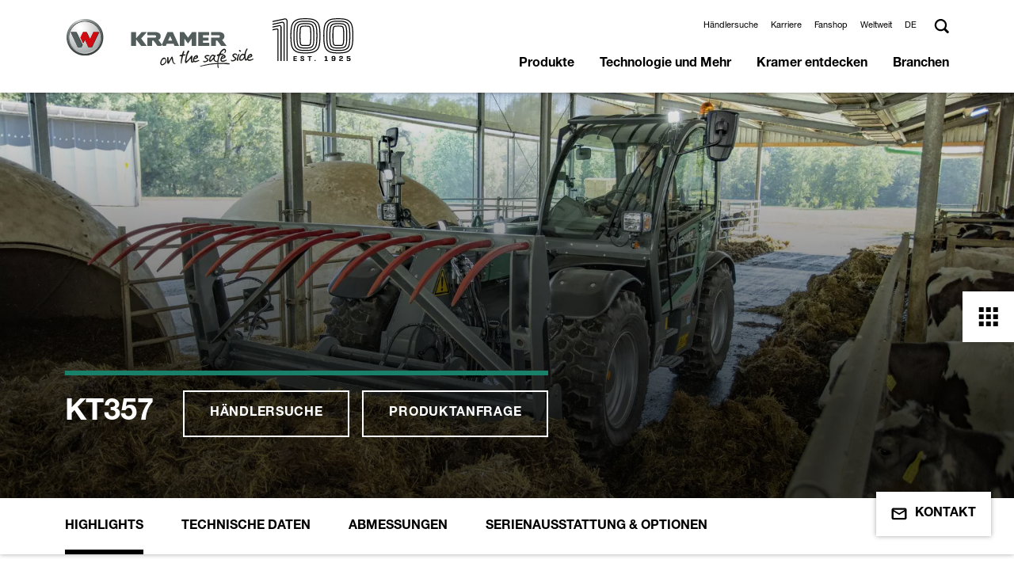

--- FILE ---
content_type: text/html; charset=utf-8
request_url: https://www.kramer-online.com/ch/produkte/teleskoplader/teleskoplader-fuer-die-landwirtschaft/kt357
body_size: 18713
content:
<!DOCTYPE html>
<html lang="de" itemscope itemtype="https://schema.org/WebSite" class="no-js">
<head><!-- Copyright (c) 2000-2024 etracker GmbH. All rights reserved. -->
        <!-- This material may not be reproduced, displayed, modified or distributed -->
        <!-- without the express prior written permission of the copyright holder. -->
        <!-- etracker tracklet 5.0 -->
        <script type="text/javascript">
        // var et_pagename = "";
        // var et_areas = "";
        // var et_tval = 0;
        // var et_tsale = 0;
        // var et_tonr = "";
        // var et_basket = "";
        var et_proxy_redirect = "\/\/etd.kramer-online.com";
        </script>
        <script id="_etLoader" type="text/javascript" charset="UTF-8" data-block-cookies="true" data-secure-code="5zENpm" src="//etd.kramer-online.com/code/e.js" async></script>
        <!-- etracker tracklet 5.0 end -->

<meta charset="utf-8">
<!-- 
	This website is powered by TYPO3 - inspiring people to share!
	TYPO3 is a free open source Content Management Framework initially created by Kasper Skaarhoj and licensed under GNU/GPL.
	TYPO3 is copyright 1998-2026 of Kasper Skaarhoj. Extensions are copyright of their respective owners.
	Information and contribution at https://typo3.org/
-->



<title>Teleskoplader KT357 | Kramer</title>
<meta name="generator" content="TYPO3 CMS">
<meta name="description" content="Der Kramer KT357 ist ein wendiger und leistungsstarker Telekskoplader, der für landwirtschaftliche Arbeiten konzipiert wurde. Alle Informationen finden Sie hier.">
<meta name="keywords" content="">
<meta name="viewport" content="width=device-width, initial-scale=1, user-scalable=0, shrink-to-fit=no">
<meta property="og:title" content="Teleskoplader KT357">
<meta property="og:description" content="Der Kramer KT357 ist ein wendiger und leistungsstarker Telekskoplader, der für landwirtschaftliche Arbeiten konzipiert wurde. Alle Informationen finden Sie hier.">
<meta name="twitter:card" content="summary">
<meta name="title" content="Teleskoplader KT357">


<link rel="stylesheet" href="/typo3temp/assets/compressed/merged-e459976336dd502e8066a6eca0d7bf28-97d108ad30a9ea8e62ab604d4a45f55a.css?1764680456" media="all">




<script>document.documentElement.classList.remove("no-js");</script>

<link rel="apple-touch-icon" sizes="180x180" href="/_assets/b9df004e7f37d8e39e1f5da3327f12bc/Icons/Favicons/apple-touch-icon.png">
<link rel="icon" type="image/png" sizes="32x32" href="/_assets/b9df004e7f37d8e39e1f5da3327f12bc/Icons/Favicons/favicon-32x32.png">
<link rel="icon" type="image/png" sizes="16x16" href="/_assets/b9df004e7f37d8e39e1f5da3327f12bc/Icons/Favicons/favicon-16x16.png">
<link rel="mask-icon" href="/_assets/b9df004e7f37d8e39e1f5da3327f12bc/Icons/Favicons/safari-pinned-tab.svg" color="#ffd511">
<link href="/_assets/b9df004e7f37d8e39e1f5da3327f12bc/Icons/Favicons/favicon.ico" rel="shortcut icon" />
<link rel="manifest" href="/_assets/b9df004e7f37d8e39e1f5da3327f12bc/Icons/Favicons/manifest.json" crossorigin="use-credentials">
<script data-ignore="1" data-cookieconsent="statistics" type="text/plain"></script>
<link rel="canonical" href="https://www.kramer-online.com/ch/produkte/teleskoplader/teleskoplader-fuer-die-landwirtschaft/kt357"/>

<link rel="alternate" hreflang="de-DE" href="https://www.kramer-online.com/de/produkte/teleskoplader/teleskoplader-fuer-die-landwirtschaft/kt357"/>
<link rel="alternate" hreflang="en-AU" href="https://www.kramer-online.com/anz/products/telehandlers/telehandlers-for-agriculture/kt357"/>
<link rel="alternate" hreflang="en-NZ" href="https://www.kramer-online.com/anz/products/telehandlers/telehandlers-for-agriculture/kt357"/>
<link rel="alternate" hreflang="de-AT" href="https://www.kramer-online.com/at/produkte/teleskoplader/teleskoplader-fuer-die-landwirtschaft/kt357"/>
<link rel="alternate" hreflang="en-FI" href="https://www.kramer-online.com/europe/products/telehandlers/telehandlers-for-agriculture/kt357"/>
<link rel="alternate" hreflang="en-HU" href="https://www.kramer-online.com/europe/products/telehandlers/telehandlers-for-agriculture/kt357"/>
<link rel="alternate" hreflang="en-EE" href="https://www.kramer-online.com/europe/products/telehandlers/telehandlers-for-agriculture/kt357"/>
<link rel="alternate" hreflang="en-BE" href="https://www.kramer-online.com/europe/products/telehandlers/telehandlers-for-agriculture/kt357"/>
<link rel="alternate" hreflang="fr-FR" href="https://www.kramer-online.com/fr/produits/chariots-telescopiques/chariots-telescopiques-pour-lagriculture/kt357"/>
<link rel="alternate" hreflang="it-IT" href="https://www.kramer-online.com/it/prodotti/sollevatori-telescopici/sollevatori-telescopici-per-il-settore-agricolo/kt357"/>
<link rel="alternate" hreflang="nl-NL" href="https://www.kramer-online.com/nl/producten/verreikers/verreikers-voor-de-landbouw/kt357"/>
<link rel="alternate" hreflang="pl-PL" href="https://www.kramer-online.com/pl/produkty/ladowarki-teleskopowe/ladowarki-teleskopowe-dla-rolnictwa/kt357"/>
<link rel="alternate" hreflang="en-RU" href="https://www.kramer-online.com/ru/en/produkte/telehandlers/telehandlers-for-agriculture/kt357"/>
<link rel="alternate" hreflang="ru-RU" href="https://www.kramer-online.com/ru/produkcija/teleskopicheskie-pogruzchiki/teleskopicheskie-pogruzchiki-dlja-selskogo-khozjaistva/kt357"/>
<link rel="alternate" hreflang="ru-BY" href="https://www.kramer-online.com/ru/produkcija/teleskopicheskie-pogruzchiki/teleskopicheskie-pogruzchiki-dlja-selskogo-khozjaistva/kt357"/>
<link rel="alternate" hreflang="es-ES" href="https://www.kramer-online.com/es/productos/manipuladores-telescopicos/manipuladores-telescopicos-para-uso-agricola/kt357"/>
<link rel="alternate" hreflang="sv-SE" href="https://www.kramer-online.com/se/produkter/teleskoplastare/teleskoplastare-foer-jordbruket/kt357"/>
<link rel="alternate" hreflang="de-CH" href="https://www.kramer-online.com/ch/produkte/teleskoplader/teleskoplader-fuer-die-landwirtschaft/kt357"/>
<link rel="alternate" hreflang="fr-CH" href="https://www.kramer-online.com/ch/fr/produits/chariots-telescopiques/chariots-telescopiques-pour-lagriculture/kt357"/>
<link rel="alternate" hreflang="it-CH" href="https://www.kramer-online.com/ch/it/prodotti/sollevatori-telescopici/sollevatori-telescopici-per-il-settore-agricolo/kt357"/>
<link rel="alternate" hreflang="en-GB" href="https://www.kramer-online.com/uk/products/telehandlers/telehandlers-for-agriculture/kt357"/>
<link rel="alternate" hreflang="en-IE" href="https://www.kramer-online.com/uk/products/telehandlers/telehandlers-for-agriculture/kt357"/>
<link rel="alternate" hreflang="ru-UA" href="https://www.kramer-online.com/ua/produkcija/teleskopicheskie-pogruzchiki/teleskopicheskie-pogruzchiki-dlja-selskogo-khozjaistva/kt357"/>
<link rel="alternate" hreflang="x-default" href="https://www.kramer-online.com/world/products/telehandlers/telehandlers-for-agriculture/kt357"/>
</head>
<body data-pid="8010" data-language="0" data-exid="1000466775">





    <header class="header ">
        <div class="container visible">
            <nav class="navbar navbar-expand-lg header__nav">
                <a href="/ch/" aria-label="" class="navbar-brand header__brand">
                    <img class="navbar-logo" src="/resources/_build/images/logos/logo.svg" width="610" height="168" alt="" />
                    <img class="navbar-logo anniversary" src="/resources/_build/images/logos/logo-100years.svg" width="102" height="54" alt="" />
                </a>
                <div class="header__actions actions d-lg-none">
                    <button type="button" class="actions__item btn btn-toggle-menu actions__item--search" data-trigger="#panel-search">
                        <img src="/resources/_build/images/icons/search.svg">
                    </button>
                    <button type="button" class="actions__item btn btn-toggle-menu actions__item--menu"
                            data-trigger="#panel-menu-main"></button>
                </div>
                <div id="panel-search" class="navbar-collapse header__navbar d-lg-none">
                    <form class="form form-inline search-box search-box--mobile"
                          method="GET"
                          action="/ch/search">
                         <div class="search-box__box">
                             <input type="search"
                                    class="form-control input-text search-box__input"
                                    name="tx_solr[q]"
                                    placeholder="Search"
                                    aria-label="Search">
                             <button type="submit"
                                     class="btn btn-secondary search-box__button">
                                    <img src="/resources/_build/images/icons/search_white.svg"></i>
                             </button>
                        </div>
                    </form>
                </div>
                <nav id="panel-menu-main"
                    class="navbar-collapse header__navbar">
                    <div class="navbar-links d-flex header__links">
                        <ul class="navbar-nav header__menu header__menu--top header-top">
                            
                                
                                    <li class="nav-item header-top__item">
                                        
                                            <a href="https://locations.kramer-online.com/lf/" target="_blank" aria-haspopup="false" rel="noreferrer" title="Händlersuche" class="link default
 none">
                                                Händlersuche
                                            </a>
                                        
                                    </li>
                                
                                    <li class="nav-item header-top__item">
                                        
                                            <a href="/ch/kramer-entdecken/karriere" aria-haspopup="false" title="Karriere" class="link default
 none">
                                                Karriere
                                            </a>
                                        
                                    </li>
                                
                                    <li class="nav-item header-top__item">
                                        
                                            <a href="https://www.kramer-shop.de/" target="_blank" aria-haspopup="false" rel="noreferrer" title="Fanshop" class="link default
 none">
                                                Fanshop
                                            </a>
                                        
                                    </li>
                                
                                    <li class="nav-item header-top__item">
                                        
                                            <a href="https://www.kramer-online.com/gateway" target="_blank" aria-haspopup="false" title="Weltweit" class="link default
 none">
                                                Weltweit
                                            </a>
                                        
                                    </li>
                                
                            
                            
                                <li class="nav-item dropdown header-top__item lang">
                                    <a href="#"
                                        class="link lang__item dropdown-toggle"
                                        role="button"
                                        data-bs-toggle="dropdown"
                                        aria-haspopup="true"
                                        aria-expanded="false"
                                        id="language-dropdown">
                                        <span class="d-inline
                                            d-lg-none">Select language</span>
                                        <span class="d-none
                                                d-lg-inline">DE</span>
                                    </a>
                                    <div class="dropdown-menu dropdown-menu-end lang__menu"
                                         aria-labelledby="language-dropdown">
                                        
                                            <a
                                                class="dropdown-item
                                                    active"
                                                href="/ch/produkte/teleskoplader/teleskoplader-fuer-die-landwirtschaft/kt357"
                                                title="DE">
                                                <span>DE</span>
                                            </a>
                                        
                                            <a
                                                class="dropdown-item
                                                    "
                                                href="/ch/fr/produits/chariots-telescopiques/chariots-telescopiques-pour-lagriculture/kt357"
                                                title="FR">
                                                <span>FR</span>
                                            </a>
                                        
                                            <a
                                                class="dropdown-item
                                                    "
                                                href="/ch/it/prodotti/sollevatori-telescopici/sollevatori-telescopici-per-il-settore-agricolo/kt357"
                                                title="IT">
                                                <span>IT</span>
                                            </a>
                                        
                                    </div>
                                </li>
                            
                            <li class="nav-item d-none d-lg-block header-top__item header-top__item--search search-box search-box--desktop">
                                <a href="#"
                                   class="search-box__btn"
                                   data-open="panel-search-desktop">
                                  <img src="/resources/_build/images/icons/search.svg">
                                </a>
                                <div id="panel-search-desktop" class="search-panel search-box__inner">
                                    <form class="form form-inline search-box__form"
                                          method="GET"
                                          action="/ch/search">
                                         <div class="search-box__box">
                                             <input type="search"
                                                    name="tx_solr[q]"
                                                    class="form-control input-text search-box__input"
                                                    placeholder="Search"
                                                    aria-label="Search">
                                             <button type="submit"
                                                     class="btn btn-secondary search-box__button">
                                                    <img src="/resources/_build/images/icons/search_white.svg">
                                             </button>
                                         </div>
                                    </form>
                                </div>
                            </li>
                        </ul>
                    </div>
                    <ul class="navbar-nav header__menu header__menu--main header-main" data-menu="main">
                        
                            
                            <li class="nav-item header-main__item">
                                
                                    <button type="button" class="btn btn-menu d-lg-none"><img src="/resources/_build/images/icons/arrow_black.svg"></button>
                                
                                <a href="/ch/produkte"
                                    title="Produkte"
                                    class="nav-link"
                                    data-hover="submenu"
                                    target="_self"
                                rel="noreferrer">
                                Produkte</a>
                                
                                
                                    
        <div class="main-submenu">
            <ul class="submenu-list">
                
                       
                    
                        <li>
                            
                                <button type="button" class="btn btn-menu d-lg-none"><img src="/resources/_build/images/icons/arrow_black.svg"></button>
                            
                            <a href="/ch/produkte/radlader"
                               target="_self"
                               title="Radlader"
                               class="animation-arrow animation-arrow--dark"
                               data-open="submenu"><span>Radlader</span> </a>
                            
                                <div class="submenu">
                                    <ul class="submenu-list">
                                        
                                            
    
        
        <li>
            <a href="/ch/produkte/radlader/radlader-fuer-die-bauwirtschaft" title="Radlader für die Bauwirtschaft"
                data-open="submenu"><span>
            Radlader für die Bauwirtschaft</span></a>
        </li>
    

                                        
                                            
    
        
        <li>
            <a href="/ch/produkte/radlader/radlader-fuer-die-landwirtschaft" title="Radlader für die Landwirtschaft"
                data-open="submenu"><span>
            Radlader für die Landwirtschaft</span></a>
        </li>
    

                                        
                                    </ul>
                                </div>
                            
                        </li>
                    
                
                       
                    
                        <li>
                            
                                <button type="button" class="btn btn-menu d-lg-none"><img src="/resources/_build/images/icons/arrow_black.svg"></button>
                            
                            <a href="/ch/produkte/teleskopradlader"
                               target="_self"
                               title="Teleskopradlader"
                               class="animation-arrow animation-arrow--dark"
                               data-open="submenu"><span>Teleskopradlader</span> </a>
                            
                                <div class="submenu">
                                    <ul class="submenu-list">
                                        
                                            
    
        
        <li>
            <a href="/ch/produkte/teleskopradlader/teleskopradlader-fuer-die-bauwirtschaft" title="Teleskopradlader für die Bauwirtschaft"
                data-open="submenu"><span>
            Teleskopradlader für die Bauwirtschaft</span></a>
        </li>
    

                                        
                                            
    
        
        <li>
            <a href="/ch/produkte/teleskopradlader/teleskopradlader-fuer-die-landwirtschaft" title="Teleskopradlader für die Landwirtschaft"
                data-open="submenu"><span>
            Teleskopradlader für die Landwirtschaft</span></a>
        </li>
    

                                        
                                    </ul>
                                </div>
                            
                        </li>
                    
                
                       
                    
                        <li>
                            
                                <button type="button" class="btn btn-menu d-lg-none"><img src="/resources/_build/images/icons/arrow_black.svg"></button>
                            
                            <a href="/ch/produkte/teleskoplader"
                               target="_self"
                               title="Teleskoplader"
                               class="animation-arrow animation-arrow--dark"
                               data-open="submenu"><span>Teleskoplader</span> </a>
                            
                                <div class="submenu">
                                    <ul class="submenu-list">
                                        
                                            
    
        
        <li>
            <a href="/ch/produkte/teleskoplader/teleskoplader-fuer-die-bauwirtschaft" title="Teleskoplader für die Bauwirtschaft"
                data-open="submenu"><span>
            Teleskoplader für die Bauwirtschaft</span></a>
        </li>
    

                                        
                                            
    
        
        <li>
            <a href="/ch/produkte/teleskoplader/teleskoplader-fuer-die-landwirtschaft" title="Teleskoplader für die Landwirtschaft"
                data-open="submenu"><span>
            Teleskoplader für die Landwirtschaft</span></a>
        </li>
    

                                        
                                    </ul>
                                </div>
                            
                        </li>
                    
                
                       
                    
                        <li>
                            
                            <a href="/ch/produkte/anbaugeraete"
                               target="_self"
                               title="Anbaugeräte"
                               class=""
                               ><span>Anbaugeräte</span> </a>
                            
                        </li>
                    
                
                <li><div class="submenu submenu-product submenu-fake"></div></li>
            </ul>
        </div>
    
                                
                            </li>
                        
                            
                            <li class="nav-item header-main__item">
                                
                                    <button type="button" class="btn btn-menu d-lg-none"><img src="/resources/_build/images/icons/arrow_black.svg"></button>
                                
                                <a href="/ch/technologie-und-mehr"
                                    title="Technologie und Mehr"
                                    class="nav-link"
                                    data-hover="submenu"
                                    target="_self"
                                rel="noreferrer">
                                Technologie und Mehr</a>
                                
                                
                                    
        <div class="main-submenu">
            <ul class="submenu-list">
                
                       
                    
                        <li>
                            
                            <a href="/ch/technologie-und-mehr/kramer-system"
                               target="_self"
                               title="Das Kramer System"
                               class=""
                               ><span>Das Kramer System</span> </a>
                            
                        </li>
                    
                
                       
                    
                        <li>
                            
                            <a href="/ch/technologie-und-mehr/lenkarten"
                               target="_self"
                               title="Lenkarten"
                               class=""
                               ><span>Lenkarten</span> </a>
                            
                        </li>
                    
                
                       
                    
                        <li>
                            
                            <a href="/ch/technologie-und-mehr/ecospeed-ecospeedpro"
                               target="_self"
                               title="ecospeed &amp; ecospeedPRO"
                               class=""
                               ><span>ecospeed &amp; ecospeedPRO</span> </a>
                            
                        </li>
                    
                
                       
                    
                        <li>
                            
                            <a href="/ch/technologie-und-mehr/equipcare"
                               target="_self"
                               title="EquipCare"
                               class=""
                               ><span>EquipCare</span> </a>
                            
                        </li>
                    
                
                       
                    
                        <li>
                            
                                <button type="button" class="btn btn-menu d-lg-none"><img src="/resources/_build/images/icons/arrow_black.svg"></button>
                            
                            <a href="/ch/technologie-und-mehr/smarte-features"
                               target="_self"
                               title="Features"
                               class="animation-arrow animation-arrow--dark"
                               data-open="submenu"><span>Features</span> </a>
                            
                                <div class="submenu">
                                    <ul class="submenu-list">
                                        
                                            
    
        
        <li>
            <a href="/ch/technologie-und-mehr/smarte-features/smart-loading" title="Smart Loading"
               ><span>
            Smart Loading</span></a>
        </li>
    

                                        
                                            
    
        
        <li>
            <a href="/ch/technologie-und-mehr/smarte-features/smart-driving" title="Smart Driving"
               ><span>
            Smart Driving</span></a>
        </li>
    

                                        
                                            
    
        
        <li>
            <a href="/ch/technologie-und-mehr/smarte-features/smart-handling" title="Smart Handling"
               ><span>
            Smart Handling</span></a>
        </li>
    

                                        
                                            
    
        
        <li>
            <a href="/ch/technologie-und-mehr/smarte-features/smart-attach" title="Smart Attach"
               ><span>
            Smart Attach</span></a>
        </li>
    

                                        
                                    </ul>
                                </div>
                            
                        </li>
                    
                
                       
                    
                        <li>
                            
                                <button type="button" class="btn btn-menu d-lg-none"><img src="/resources/_build/images/icons/arrow_black.svg"></button>
                            
                            <a href="/ch/technologie-und-mehr/zero-emission"
                               target="_self"
                               title="Zero Emission"
                               class="animation-arrow animation-arrow--dark"
                               data-open="submenu"><span>Zero Emission</span> </a>
                            
                                <div class="submenu">
                                    <ul class="submenu-list">
                                        
                                            
    
        
        <li>
            <a href="/ch/technologie-und-mehr/zero-emission/faq-zero-emission" title="FAQ Zero Emission"
               ><span>
            FAQ Zero Emission</span></a>
        </li>
    

                                        
                                    </ul>
                                </div>
                            
                        </li>
                    
                
                <li><div class="submenu submenu-product submenu-fake"></div></li>
            </ul>
        </div>
    
                                
                            </li>
                        
                            
                            <li class="nav-item header-main__item">
                                
                                    <button type="button" class="btn btn-menu d-lg-none"><img src="/resources/_build/images/icons/arrow_black.svg"></button>
                                
                                <a href="/ch/kramer-entdecken"
                                    title="Kramer entdecken"
                                    class="nav-link"
                                    data-hover="submenu"
                                    target="_self"
                                rel="noreferrer">
                                Kramer entdecken</a>
                                
                                
                                    
        <div class="main-submenu">
            <ul class="submenu-list">
                
                       
                    
                        <li>
                            
                                <button type="button" class="btn btn-menu d-lg-none"><img src="/resources/_build/images/icons/arrow_black.svg"></button>
                            
                            <a href="/ch/aktionen-fuer-die-schweiz"
                               target="_self"
                               title="Aktionen für die Schweiz"
                               class="animation-arrow animation-arrow--dark"
                               data-open="submenu"><span>Aktionen für die Schweiz</span> </a>
                            
                                <div class="submenu">
                                    <ul class="submenu-list">
                                        
                                            
    
        
        <li>
            <a href="/ch/aktionen/aktionen-fuer-die-bauwirtschaft-1" title="Aktionen für die Bauwirtschaft"
               ><span>
            Aktionen für die Bauwirtschaft</span></a>
        </li>
    

                                        
                                            
    
        
        <li>
            <a href="/ch/aktionen/aktionen-fuer-die-landwirtschaft" title="Aktionen für die Landwirtschaft"
               ><span>
            Aktionen für die Landwirtschaft</span></a>
        </li>
    

                                        
                                    </ul>
                                </div>
                            
                        </li>
                    
                
                       
                    
                        <li>
                            
                            <a href="/ch/kramer-entdecken/news"
                               target="_self"
                               title="News"
                               class=""
                               ><span>News</span> </a>
                            
                        </li>
                    
                
                       
                    
                        <li>
                            
                            <a href="/ch/kramer-entdecken/einsatzberichte"
                               target="_self"
                               title="Einsatzberichte"
                               class=""
                               ><span>Einsatzberichte</span> </a>
                            
                        </li>
                    
                
                       
                    
                        <li>
                            
                                <button type="button" class="btn btn-menu d-lg-none"><img src="/resources/_build/images/icons/arrow_black.svg"></button>
                            
                            <a href="/ch/kramer-entdecken/messen-und-events"
                               target="_self"
                               title="Messen"
                               class="animation-arrow animation-arrow--dark"
                               data-open="submenu"><span>Messen</span> </a>
                            
                                <div class="submenu">
                                    <ul class="submenu-list">
                                        
                                            
    
        
        <li>
            <a href="/ch/kramer-entdecken/messen-und-events/agritechnica" title="Agritechnica"
               ><span>
            Agritechnica</span></a>
        </li>
    

                                        
                                    </ul>
                                </div>
                            
                        </li>
                    
                
                       
                    
                        <li>
                            
                            <a href="/ch/kramer-entdecken/historie"
                               target="_self"
                               title="Unsere Geschichte"
                               class=""
                               ><span>Unsere Geschichte</span> </a>
                            
                        </li>
                    
                
                       
                    
                        <li>
                            
                            <a href="/ch/broschueren"
                               target="_self"
                               title="Broschüren"
                               class=""
                               ><span>Broschüren</span> </a>
                            
                        </li>
                    
                
                <li><div class="submenu submenu-product submenu-fake"></div></li>
            </ul>
        </div>
    
                                
                            </li>
                        
                            
                            <li class="nav-item header-main__item">
                                
                                    <button type="button" class="btn btn-menu d-lg-none"><img src="/resources/_build/images/icons/arrow_black.svg"></button>
                                
                                <a href="/ch/branchen"
                                    title="Branchen"
                                    class="nav-link"
                                    data-hover="submenu"
                                    target="_self"
                                rel="noreferrer">
                                Branchen</a>
                                
                                
                                    
        <div class="main-submenu">
            <ul class="submenu-list">
                
                       
                    
                        <li>
                            
                            <a href="/ch/branchen/landwirtschaft"
                               target="_self"
                               title="Landwirtschaft"
                               class=""
                               ><span>Landwirtschaft</span> </a>
                            
                        </li>
                    
                
                       
                    
                        <li>
                            
                            <a href="/ch/branchen/bauwirtschaft"
                               target="_self"
                               title="Bauwirtschaft"
                               class=""
                               ><span>Bauwirtschaft</span> </a>
                            
                        </li>
                    
                
                       
                    
                        <li>
                            
                            <a href="/ch/branchen/garten-und-landschaftsbau"
                               target="_self"
                               title="Garten- und Landschaftsbau"
                               class=""
                               ><span>Garten- und Landschaftsbau</span> </a>
                            
                        </li>
                    
                
                       
                    
                        <li>
                            
                            <a href="/ch/branchen/kommunen-und-verwaltungen"
                               target="_self"
                               title="Kommunen und Verwaltungen"
                               class=""
                               ><span>Kommunen und Verwaltungen</span> </a>
                            
                        </li>
                    
                
                       
                    
                        <li>
                            
                            <a href="/ch/branchen/industrie-und-recycling"
                               target="_self"
                               title="Industrie und Recycling"
                               class=""
                               ><span>Industrie und Recycling</span> </a>
                            
                        </li>
                    
                
                       
                    
                        <li>
                            
                            <a href="/ch/branchen/miete"
                               target="_self"
                               title="Miete"
                               class=""
                               ><span>Miete</span> </a>
                            
                        </li>
                    
                
                <li><div class="submenu submenu-product submenu-fake"></div></li>
            </ul>
        </div>
    
                                
                            </li>
                        
                        
                    </ul>
                </nav>
            </nav>
        </div>
    </header>

    



































<!--TYPO3SEARCH_begin-->

    
    
        

<div class="page-section">
    <article class="stage stage--big stage--product">
        <figure class="stage__image">
            <picture>
                <source media="(max-width: 767px)" srcset="https://cdn.mediapool.wackerneusongroup.com/image/491085414967/image_367s0orchh35f9rgifecji4h26/-Ro:5,w:767,h:480-FWEBP">
                <source media="(min-width: 768px)" srcset="https://cdn.mediapool.wackerneusongroup.com/image/491085414967/image_367s0orchh35f9rgifecji4h26/-Ro:5,w:1920,h:768-FWEBP">
                <img class="img" src="https://cdn.mediapool.wackerneusongroup.com/image/491085414967/image_367s0orchh35f9rgifecji4h26/-Ro:5,w:1920,h:768-FWEBP"
                     title="KT357"
                     alt="Der kompakte KT357 bei der Arbeit im Stall. ">
            </picture>
        </figure>
        <div class="stage__caption">
            <div class="stage__body stage__body--bottom container">
                <div class="stage__inner stage__inner--product">
                    <div class="stage__actions stage__actions--product">
                        <h2 class="stage__heading stage__heading--product stage__heading--land">KT357</h2>
                        <a href="https://locations.kramer-online.com/lf/"
                           class="btn btn-outline-white green"
                           target="_blank">Händlersuche</a>
                        <a class="btn btn-outline-white green" target="_blank" href="/ch/kontakt?tx_powermail_pi1%5Bprodukt%5D=KT357&amp;cHash=b1251c75f82c46141e3c41c76ddf5285">
                            Produktanfrage
                        </a>
                    </div>
<!--                    <a href="#" class="stage__link youtube-video" data-bs-target="#videoModal"-->
<!--                       data-bs-toggle="modal" data-src="xKK_7OKuWMA">-->
<!--                        <img src="../../resources/_build/images/icons/play.svg" alt="play">-->
<!--                        <span>Video ansehen</span>-->
<!--                    </a>-->
                </div>
            </div>
        </div>
    </article>

    



<div class="page-section">
    <div class="tabs tabs--fullwidth">
        <div class="container">
            <ul class="nav">
                
                    <li class="nav-item tabs__item tab"><a
                        class="nav-link tabs__link active"
                        href="/ch/produkte/teleskoplader/teleskoplader-fuer-die-landwirtschaft/kt357/uberblick/tab">
                        Highlights
                    </a></li>
                
                
                    <li class="nav-item tabs__item tab"><a
                        class="nav-link tabs__link "
                        href="/ch/produkte/teleskoplader/teleskoplader-fuer-die-landwirtschaft/kt357/technische-daten/tab">
                        
                        Technische Daten
                    </a></li>
                
                
                    <li class="nav-item tabs__item tab"><a
                        class="nav-link tabs__link "
                        href="/ch/produkte/teleskoplader/teleskoplader-fuer-die-landwirtschaft/kt357/masse/tab">
                        Abmessungen
                    </a></li>
                
                
                    <li class="nav-item tabs__item tab"><a
                        class="nav-link tabs__link "
                        href="/ch/produkte/teleskoplader/teleskoplader-fuer-die-landwirtschaft/kt357/optionen-und-editionen/tab">
                        Serienausstattung & Optionen
                    </a></li>
                
                
                
            </ul>
        </div>
    </div>
</div>





    <div class="page-section">
        <div class="container">
            <div class="product-subheadline row">
                <div class="col-lg-6">
                    <h1>
                        Teleskoplader  KT357 - Starke Leistung im kompakten Format
                    </h1>
                </div>
                <div class="col-lg-6">
                    <p class="product-subheadline__text">
                        Der Kramer Teleskoplader KT357 ist der ideale Teleskoplader für vielfältige Einsätze. Der Teleskoplader ist kompakt gebaut und hat einen kleinen Wenderadius. Dank der Stapelhöhe von 7 m und den 3,5 t Nutzlast ist er unterschiedlich einsetzbar. Für maximale Wirtschaftlichkeit sorgen der stufenlose Fahrantrieb bis maximal 40km/h, die Load Sensing Arbeitshydraulik und intelligente Fahrassistenzsysteme.
                    </p>
                </div>
            </div>
        </div>
    </div>



    



    
        <div class="page-section">
        <div class="container">
            <div class="highlight row highlight--left">
                <div class="col-xl-4 col-md-5 ">
                    <div class="highlight__box highlight__box--green highlight__box--left">
                        <p class="h4 highlight__subheader__bold">Teleskoplader  KT357</p>
                        <p class="heading heading--3 highlight__header">Benefits im Überblick</p>
                    </div>
                </div>
                <div class="col-xl-8 col-md-7 ">
                    <div class="highlight__text highlight__text--left rte">
                        <ul>
                            
                                <li><strong>Stapelhöhe: </strong>Mit teleskopierbarer Ladeanlage eine Stapelhöhe von 7,0 m</li>
                            
                                <li><strong>Motorhaubendesign:&#160;</strong>Perfekte Sicht auf alle Arbeitsbereiche durch die stark abfallende Motorhaube</li>
                            
                                <li><strong>Modernes Bedienkonzept:</strong> 7“-LCD-Display, All-In-One Joystick und Jog Dial Bedienelement für einfache Maschinensteuerung</li>
                            
                                <li><strong>Motor:&#160;</strong>Leistungsstarker Deutz Motor der EU Abgasstufe V mit einer Maximalleistung von 100 kW (136PS)</li>
                            
                                <li><strong>Rundumsicht: </strong>Optionale Kabinenerhöhung um ca. 18 cm mit außenliegendem FOPS-Gitter mit geneigten Längstreben gemäß des Sichtfeldes des Bedieners
&#160;</li>
                            
                        </ul>
                    </div>
                </div>
            </div>
        </div>
        </div>
    

    <div class="page-section">
    <div class="container">
        
        
            
            
                    
                    <section id="carousel-slider-media" class="carousel slide slider slider--inner slider--dark media" data-bs-ride="false">
                        <div class="carousel-inner slider__items">
                            
                                
                                
                                

                                
                                    <div class="carousel-item active">
                                        <div class="row">
                                            <div class="col-lg-8">
                                                
        
                <div class="media__image media__image--big">
                    <img src="https://cdn.mediapool.wackerneusongroup.com/image/491085414967/image_367s0orchh35f9rgifecji4h26/-Ro:5,w:1920,h:1280-FWEBP" alt="Der kompakte KT357 bei der Arbeit im Stall. ">
            
        <span class="media__caption"></span>
    </div>

                                            </div>
                                
                                
                                
                                
                            
                                
                                
                                

                                
                                
                                    <div class="col-lg-4 media__col">
                                        
        
                <div class="media__image media__image--small">
                    <img src="https://cdn.mediapool.wackerneusongroup.com/image/491085414967/image_up7e74nnip7t170u2hndmo8v1v/-Ro:5,w:480,h:320-FWEBP" alt="Der KT357 bei der Arbeit mit Silage. ">
            
        <span class="media__caption"></span>
    </div>

                                
                                
                                
                            
                                
                                
                                

                                
                                
                                
                                    
        
                <div class="media__image media__image--small">
                    <img src="https://cdn.mediapool.wackerneusongroup.com/image/491085414967/image_985ctju5096sn2dkf2fquv4416/-Ro:5,w:480,h:320-FWEBP" alt="Der Kramer Teleskoplader KT357 im Studio.">
            
        <span class="media__caption"></span>
    </div>

                                
                                
                                        </div></div></div>
                                    
                            
                                
                                
                                

                                
                                    <div class="carousel-item">
                                        <div class="row">
                                            <div class="col-lg-8">
                                                
        
                <div class="media__image media__image--big">
                    <img src="https://cdn.mediapool.wackerneusongroup.com/image/491085414967/image_fq9d8ipkh50qldle6ha51gij0n/-Ro:5,w:1920,h:1280-FWEBP" alt="Der Kramer Teleskoplader KT357 im Studio.">
            
        <span class="media__caption"></span>
    </div>

                                            </div>
                                
                                
                                
                                
                            
                                
                                
                                

                                
                                
                                    <div class="col-lg-4 media__col">
                                        
        
                <div class="media__image media__image--small">
                    <img src="https://cdn.mediapool.wackerneusongroup.com/image/491085414967/image_o00rmi38895rp2tqa1u9t83b5b/-Ro:5,w:480,h:320-FWEBP" alt="Der Kramer Teleskoplader KT357 im Studio.">
            
        <span class="media__caption"></span>
    </div>

                                
                                
                                
                            
                                
                                
                                

                                
                                
                                
                                    
        
                <div class="media__image media__image--small">
                    <img src="https://cdn.mediapool.wackerneusongroup.com/image/491085414967/image_p6uf65ithd0ll050ojkgb34342/-Ro:5,w:480,h:320-FWEBP" alt="Der Kramer Teleskoplader KT357 im Studio.">
            
        <span class="media__caption"></span>
    </div>

                                
                                
                                        </div></div></div>
                                    
                            
                        </div>
                        <div class="container">
                            <div class="carousel-indicators indicators indicators--dark indicators--outer">
                                <a class="indicators__button indicators__button--prev animation-arrow animation-arrow--dark"
                                   href="#carousel-slider-media"
                                   role="button"
                                   data-bs-slide="prev">
                                    <span class="sr-only">Previous</span>
                                </a>
                                
                                    

                                    
                                        
                                        <button type="button"
                                                data-bs-target="#carousel-slider-media"
                                                data-bs-slide-to="0"
                                                class="indicators__item  active"
                                                aria-current=" true"
                                                aria-label="Slide 1"></button>
                                    

                                
                                    

                                    

                                
                                    

                                    

                                
                                    

                                    
                                        
                                        <button type="button"
                                                data-bs-target="#carousel-slider-media"
                                                data-bs-slide-to="1"
                                                class="indicators__item "
                                                aria-current=""
                                                aria-label="Slide 2"></button>
                                    

                                
                                    

                                    

                                
                                    

                                    

                                
                                <a class="indicators__button indicators__button--next animation-arrow animation-arrow--dark"
                                   href="#carousel-slider-media"
                                   role="button"
                                   data-bs-slide="next">
                                    <span class="sr-only">Next</span>
                                </a>
                            </div>
                        </div>
                        <a class="carousel-control-prev slider__prev"
                           href="#carousel-slider-media"
                           role="button"
                           data-bs-slide="prev">
                            <span class="carousel-control-prev-icon" aria-hidden="true"></span>
                            <span class="sr-only">Previous</span>
                        </a>
                        <a class="carousel-control-next slider__next"
                           href="#carousel-slider-media"
                           role="button"
                           data-bs-slide="next">
                            <span class="carousel-control-next-icon" aria-hidden="true"></span>
                            <span class="sr-only">Next</span>
                        </a>
                    </section>
                

            <!-- Modal -->
            <div class="modal fade" id="videoModal" tabindex="-1" aria-labelledby="videoModalLabel" aria-hidden="true">
                <div class="modal-dialog modal-dialog-centered modal-xl">
                    <div class="modal-content">
                        <button type="button" class="btn-close modal__button modal__close" data-bs-dismiss="modal"
                                aria-label="Close"><i class="fas fa-times"></i></button>
                        <div class="modal-body modal__body">
                            <video autoplay controls class="modal__video" playsinline src=""></video>
                            <iframe width="560" height="315" src=""
                                    title="YouTube video player" frameborder="0"
                                    allow="accelerometer; autoplay; clipboard-write; encrypted-media; gyroscope; picture-in-picture"
                                    allowfullscreen></iframe>
                        </div>
                    </div>
                </div>
            </div>
        
    </div>
</div>









    
        <div class="page-section">
            <div class="container">
                <div class="product-heading">
                    <h2>Highlights</h2>
                </div>

                
                    <div class="feature--product"
                         data-exid="Feature_10000445">
                        <div class="row">
                            <div class="col-lg-6 feature__col feature__col--text">
                                <div class="headline headline--land feature__headline">
                                    <h3>
                                        Zwei wählbare Kabinenhöhen
                                    </h3>
                                </div>
                                <div class="rte">
                                    
                                        <ul>
                                            
                                                
                                                    <li>
                                                        Verbesserte Rundumsicht für den Fahrer aufgrund der erhöhten Kabine
                                                    </li>
                                                
                                            
                                                
                                                    <li>
                                                        Niedrige Kabinenvariante für Einsätze mit begrenzten Durchfahrtshöhen
                                                    </li>
                                                
                                            
                                        </ul>
                                    
                                </div>
                            </div>
                            <div class="col-lg-6 feature__col feature__col--image">
                                <div class="feature__image">
                                    <img src="https://cdn.mediapool.wackerneusongroup.com/image/491085414967/image_u3f6sm1a112ur1qsdqgvcthm5c/-Ro:5,w:720,h:480-FWEBP"
                                         class="card-img-top"
                                         alt="Zwei wählbare Kabinenhöhen am Beispiel des Teleskopladers KT357. "/>
                                </div>
                            </div>
                        </div>
                    </div>
                
                    <div class="feature--product feature--revert"
                         data-exid="Feature_10000438">
                        <div class="row">
                            <div class="col-lg-6 feature__col feature__col--text">
                                <div class="headline headline--land feature__headline">
                                    <h3>
                                        Farblich codierte Schalter
                                    </h3>
                                </div>
                                <div class="rte">
                                    
                                        <ul>
                                            
                                                
                                                    <li>
                                                        Einheitliche Farbgebung für Hydraulik-, Elektrik-, Fahr- und Sicherheitsfunktionen

                                                    </li>
                                                
                                            
                                                
                                                    <li>
                                                        Erhöhte Sicherheit, da minimierte Verwechslungsgefahr von Schaltern
                                                    </li>
                                                
                                            
                                                
                                                    <li>
                                                        Modellübergreifendes Bedienkonzept für einfache Handhabung des Fuhrparks
                                                    </li>
                                                
                                            
                                        </ul>
                                    
                                </div>
                            </div>
                            <div class="col-lg-6 feature__col feature__col--image">
                                <div class="feature__image">
                                    <img src="https://cdn.mediapool.wackerneusongroup.com/image/491085414967/image_qs416k6pnt7fl2e8q6o494m80m/-Ro:5,w:720,h:480-FWEBP"
                                         class="card-img-top"
                                         alt="	
Durch farbliche Markierungen der Schalter lassen sich verschiedene Funktionen schneller finden."/>
                                </div>
                            </div>
                        </div>
                    </div>
                
                    <div class="feature--product"
                         data-exid="Feature_10000439">
                        <div class="row">
                            <div class="col-lg-6 feature__col feature__col--text">
                                <div class="headline headline--land feature__headline">
                                    <h3>
                                        7-Zoll-LCD Display
                                    </h3>
                                </div>
                                <div class="rte">
                                    
                                        <ul>
                                            
                                                
                                                    <li>
                                                        Alle relevanten Maschinendaten auf einen Blick auf dem Display zusammengefasst
                                                    </li>
                                                
                                            
                                                
                                                    <li>
                                                        Bedienung und Einstellung der Maschinenparameter einfach und intuitiv über das Jog-Dial
                                                    </li>
                                                
                                            
                                                
                                                    <li>
                                                        Sichere Jog-Dial Bedienung auch während der Fahrt möglich
                                                    </li>
                                                
                                            
                                        </ul>
                                    
                                </div>
                            </div>
                            <div class="col-lg-6 feature__col feature__col--image">
                                <div class="feature__image">
                                    <img src="https://cdn.mediapool.wackerneusongroup.com/image/491085414967/image_r27afunnf16gp91473o8vkod2c/-Ro:5,w:720,h:480-FWEBP"
                                         class="card-img-top"
                                         alt="Die Kramer Teleskoplader verfügen über ein modernes Bedienkonzept mit 7-Zoll LCD Display."/>
                                </div>
                            </div>
                        </div>
                    </div>
                
                    <div class="feature--product feature--revert"
                         data-exid="Feature_10000915">
                        <div class="row">
                            <div class="col-lg-6 feature__col feature__col--text">
                                <div class="headline headline--land feature__headline">
                                    <h3>
                                        360° Rundumsicht
                                    </h3>
                                </div>
                                <div class="rte">
                                    
                                        <ul>
                                            
                                                
                                                    <li>
                                                        Hervorragende Rundumsicht durch große Glasflächen und schmale Kabinenholme
                                                    </li>
                                                
                                            
                                                
                                                    <li>
                                                        Panorama-Frontscheibe für eine optimale Sicht auf das Anbaugerät
                                                    </li>
                                                
                                            
                                                
                                                    <li>
                                                        Hohes Maß an Arbeitsqualität und Sicherheit, da der Arbeitsbereich optimal eingesehen werden kann
                                                    </li>
                                                
                                            
                                        </ul>
                                    
                                </div>
                            </div>
                            <div class="col-lg-6 feature__col feature__col--image">
                                <div class="feature__image">
                                    <img src="https://cdn.mediapool.wackerneusongroup.com/image/491085414967/image_chat5ve8od78b9cqu02pev1n3c/-Ro:5,w:720,h:480-FWEBP"
                                         class="card-img-top"
                                         alt="Die Kramer Teleskoplader verfügen über eine 360° Rundumsicht."/>
                                </div>
                            </div>
                        </div>
                    </div>
                
                    <div class="feature--product"
                         data-exid="Feature_10000426">
                        <div class="row">
                            <div class="col-lg-6 feature__col feature__col--text">
                                <div class="headline headline--land feature__headline">
                                    <h3>
                                        EG Traktorenzulassung
                                    </h3>
                                </div>
                                <div class="rte">
                                    
                                        <ul>
                                            
                                                
                                                    <li>
                                                        Einsatz als Zugfahrzeugmaschine für den Anhägertransport mit Material
                                                    </li>
                                                
                                            
                                                
                                                    <li>
                                                        Keine Einschränkungen bezüglich der Ladegüter neben den eigenen Anbaugeräten
                                                    </li>
                                                
                                            
                                                
                                                    <li>
                                                        Straßenfahrten mit Anbaugerät sind unter Einhaltung der gesetzlichen Vorgaben möglich
                                                    </li>
                                                
                                            
                                        </ul>
                                    
                                </div>
                            </div>
                            <div class="col-lg-6 feature__col feature__col--image">
                                <div class="feature__image">
                                    <img src="https://cdn.mediapool.wackerneusongroup.com/image/491085414967/image_s98c0h3pf96h12c97nilgsbg1n/-Ro:5,w:720,h:480-FWEBP"
                                         class="card-img-top"
                                         alt="EG Traktorenzulassung für den öffentlichen Straßenverkehr"/>
                                </div>
                            </div>
                        </div>
                    </div>
                
            </div>
        </div>
        
    

        <div class="page-section">
            <div class="container">
                <div class="product-heading">
                    <h2>
                        Weitere Highlights
                    </h2>
                </div>
                
                <div class="tabs">
                    <div class="container">
                        <ul class="nav">
                            
                                <li class="nav-item tabs__item tab">
                                    <a class="nav-link tabs__link active" id="Komfort-tab" data-bs-toggle="tab"
                                       data-bs-target="#Komfort" aria-current="page" href="#">Komfort</a>
                                </li>
                            
                                <li class="nav-item tabs__item tab">
                                    <a class="nav-link tabs__link " id="Effizienz-tab" data-bs-toggle="tab"
                                       data-bs-target="#Effizienz" aria-current="page" href="#">Effizienz</a>
                                </li>
                            
                                <li class="nav-item tabs__item tab">
                                    <a class="nav-link tabs__link " id="Wartung-tab" data-bs-toggle="tab"
                                       data-bs-target="#Wartung" aria-current="page" href="#">Wartung</a>
                                </li>
                            
                                <li class="nav-item tabs__item tab">
                                    <a class="nav-link tabs__link " id="Sicherheit-tab" data-bs-toggle="tab"
                                       data-bs-target="#Sicherheit" aria-current="page" href="#">Sicherheit</a>
                                </li>
                            
                                <li class="nav-item tabs__item tab">
                                    <a class="nav-link tabs__link " id="Vielseitigkeit-tab" data-bs-toggle="tab"
                                       data-bs-target="#Vielseitigkeit" aria-current="page" href="#">Vielseitigkeit</a>
                                </li>
                            
                        </ul>
                    </div>
                </div>
                <div class="tab-content" id="myTabContent">
                    
                        <div class="tab-pane fade show active"
                             id="Komfort"
                             role="tabpanel" aria-labelledby="home-tab">
                             
                            <div class="product-slider slider">
                                
                                    <div class="product-slider__item product-slider__item--land"
                                         data-exid="Feature_10000436">
                                        <div class="card product-card">
                                            <img src="https://cdn.mediapool.wackerneusongroup.com/image/491085414967/image_mdparn834h669bueak7230kd4k/-Ro:5,w:720,h:480-FWEBP"
                                                 alt="Die Pedale im Fußraum sind nicht auf dem Boden montiert."
                                                 class="card-img-top product-card__image">
                                            <div class="card-body product-card__body">
                                                <p class="product-card__subheader">Hängende Pedale</p>
                                                <div class="rte">
                                                    <ul class="product-card__list product-list">
                                                        
                                                            
                                                                <li><span>Einfache Reinigung des Kabinenbodens durch Freiraum unterhalb der Pedale</span></li>
                                                            
                                                        
                                                            
                                                                <li><span>Erhöhter Bedienkomfort durch ergonomische Anordnung der Pedale</span></li>
                                                            
                                                        
                                                            
                                                                <li><span>Einteilige, entnehmbare Fußmatte erleichtert die Reinigung</span></li>
                                                            
                                                        
                                                    </ul>
                                                </div>
                                            </div>
                                        </div>
                                    </div>
                                
                                    <div class="product-slider__item product-slider__item--land"
                                         data-exid="Feature_10000435">
                                        <div class="card product-card">
                                            <img src="https://cdn.mediapool.wackerneusongroup.com/image/491085414967/image_7mgep0djmt1sp06n461s9hpo1i/-Ro:5,w:720,h:480-FWEBP"
                                                 alt="Lenksäule kann in Neigung und meist auch in der Höhe verstellt werden."
                                                 class="card-img-top product-card__image">
                                            <div class="card-body product-card__body">
                                                <p class="product-card__subheader">Verstellbare Lenksäule</p>
                                                <div class="rte">
                                                    <ul class="product-card__list product-list">
                                                        
                                                            
                                                                <li><span>Einstellung einer ergonomisch günstigen Position für jeden Fahrzeugführer</span></li>
                                                            
                                                        
                                                            
                                                                <li><span>Mehr Platz zum Ein- und Aussteigen durch Wegklappen des Lenkrads</span></li>
                                                            
                                                        
                                                    </ul>
                                                </div>
                                            </div>
                                        </div>
                                    </div>
                                
                            </div>
                            <div class="container product-dots">
                                <div class="product-indicators carousel-indicators indicators indicators--outer"></div>
                            </div>
                        </div>
                    
                        <div class="tab-pane fade show "
                             id="Effizienz"
                             role="tabpanel" aria-labelledby="home-tab">
                             
                            <div class="product-slider slider">
                                
                                    <div class="product-slider__item product-slider__item--land"
                                         data-exid="Feature_10000424">
                                        <div class="card product-card">
                                            <img src="https://cdn.mediapool.wackerneusongroup.com/image/491085414967/image_0t4a08so496un6v71kap2uud1o/-Ro:5,w:720,h:480-FWEBP"
                                                 alt="Die hängenden Pedale mit dem kombinierten Brems-Inch Pedal ermöglichen ein feinfühliges Rangieren auch bei hoher Motordrehzahl. "
                                                 class="card-img-top product-card__image">
                                            <div class="card-body product-card__body">
                                                <p class="product-card__subheader">Kombiniertes Brems-Inch-Pedal</p>
                                                <div class="rte">
                                                    <ul class="product-card__list product-list">
                                                        
                                                            
                                                                <li><span>Einfache und sichere Bedienung durch kombiniertes Brems-Inch-Pedal
</span></li>
                                                            
                                                        
                                                            
                                                                <li><span>Verschleißfreie Regelung der Arbeitsgeschwindigkeit auch bei hoher Motordrehzahl</span></li>
                                                            
                                                        
                                                            
                                                                <li><span>Maximale Arbeitshydraulik auch bei niedriger Arbeitsgeschwindigkeit</span></li>
                                                            
                                                        
                                                    </ul>
                                                </div>
                                            </div>
                                        </div>
                                    </div>
                                
                                    <div class="product-slider__item product-slider__item--land"
                                         data-exid="Feature_10000416">
                                        <div class="card product-card">
                                            <img src="https://cdn.mediapool.wackerneusongroup.com/image/491085414967/image_tq7jp641r144he89ma7aatua2u/-Ro:5,w:720,h:480-FWEBP"
                                                 alt="Bequeme Durchführung der Druckentlastung durch optimal platzierten Taster an der Ladeanlage"
                                                 class="card-img-top product-card__image">
                                            <div class="card-body product-card__body">
                                                <p class="product-card__subheader">Druckentlastung 3. Steuerkreis</p>
                                                <div class="rte">
                                                    <ul class="product-card__list product-list">
                                                        
                                                            
                                                                <li><span>Einfaches und schnelles Ankoppeln und Abkoppeln von Anbaugeräten mit hydraulischen Zusatzfunktionen bei laufendem Motor
</span></li>
                                                            
                                                        
                                                            
                                                                <li><span>Bequeme Durchführung der Druckentlastung durch optimal platzierten Taster an der Ladeanlage</span></li>
                                                            
                                                        
                                                            
                                                                <li><span>Zeitersparnis beim Wechsel von hydraulisch betätigten Anbaugeräten</span></li>
                                                            
                                                        
                                                    </ul>
                                                </div>
                                            </div>
                                        </div>
                                    </div>
                                
                            </div>
                            <div class="container product-dots">
                                <div class="product-indicators carousel-indicators indicators indicators--outer"></div>
                            </div>
                        </div>
                    
                        <div class="tab-pane fade show "
                             id="Wartung"
                             role="tabpanel" aria-labelledby="home-tab">
                             
                            <div class="product-slider slider">
                                
                                    <div class="product-slider__item product-slider__item--land"
                                         data-exid="Feature_10000018">
                                        <div class="card product-card">
                                            <img src="https://cdn.mediapool.wackerneusongroup.com/image/491085414967/image_tqintr9ekd20v6i72cd1mes375/-Ro:5,w:720,h:480-FWEBP"
                                                 alt=""
                                                 class="card-img-top product-card__image">
                                            <div class="card-body product-card__body">
                                                <p class="product-card__subheader">Automatische Zentralschmieranlage</p>
                                                <div class="rte">
                                                    <ul class="product-card__list product-list">
                                                        
                                                            
                                                                <li><span>Höhere Lebenserwartung und Werterhalt der Maschine durch automatische Schmierung aller Schmierpunkte</span></li>
                                                            
                                                        
                                                            
                                                                <li><span>Zeit- und Kostenersparnis durch geringen und gebündelten Wartungsaufwand der Zentralschmieranlage</span></li>
                                                            
                                                        
                                                            
                                                                <li><span>Optimale Schmierung durch einstellbare Zeitintervalle und Fettmengen </span></li>
                                                            
                                                        
                                                    </ul>
                                                </div>
                                            </div>
                                        </div>
                                    </div>
                                
                            </div>
                            <div class="container product-dots">
                                <div class="product-indicators carousel-indicators indicators indicators--outer"></div>
                            </div>
                        </div>
                    
                        <div class="tab-pane fade show "
                             id="Sicherheit"
                             role="tabpanel" aria-labelledby="home-tab">
                             
                            <div class="product-slider slider">
                                
                                    <div class="product-slider__item product-slider__item--land"
                                         data-exid="Feature_10000014">
                                        <div class="card product-card">
                                            <img src="https://cdn.mediapool.wackerneusongroup.com/image/491085414967/image_ppbok9gm8t1d124p7hj4ugl427/-Ro:5,w:720,h:480-FWEBP"
                                                 alt="Der Kramer Teleskoplader mit Allradlenkung am Beispiel des KT457."
                                                 class="card-img-top product-card__image">
                                            <div class="card-body product-card__body">
                                                <p class="product-card__subheader">Allradlenkung</p>
                                                <div class="rte">
                                                    <ul class="product-card__list product-list">
                                                        
                                                            
                                                                <li><span>Auch bei vollem Lenkeinschlag hohe Standsicherheit durch den ungeteilten Rahmen
</span></li>
                                                            
                                                        
                                                            
                                                                <li><span>Höchstmaß an Wendigkeit durch Lenkeinschläge von jeweils bis zu 40° an Vorderachse und Hinterachse</span></li>
                                                            
                                                        
                                                            
                                                                <li><span>Gleichbleibende, vom Lenkwinkel unabhängige Nutzlast für konstante Hebelverhältnisse</span></li>
                                                            
                                                        
                                                    </ul>
                                                </div>
                                            </div>
                                        </div>
                                    </div>
                                
                                    <div class="product-slider__item product-slider__item--land"
                                         data-exid="Feature_10000015">
                                        <div class="card product-card">
                                            <img src="https://cdn.mediapool.wackerneusongroup.com/image/491085414967/image_klonst2an14ctcse5fiqcf0c0u/-Ro:5,w:720,h:480-FWEBP"
                                                 alt="Der Kramer Teleskoplader mit Vorderachslenkung am Beispiel des KT457."
                                                 class="card-img-top product-card__image">
                                            <div class="card-body product-card__body">
                                                <p class="product-card__subheader">Vorderachslenkung</p>
                                                <div class="rte">
                                                    <ul class="product-card__list product-list">
                                                        
                                                            
                                                                <li><span>Sichere und gewohnte Straßenfahrt bei hoher Geschwindigkeit</span></li>
                                                            
                                                        
                                                            
                                                                <li><span>Präzise Führung von Sonderanbaugeräten</span></li>
                                                            
                                                        
                                                            
                                                                <li><span>Einfaches Rangieren im Anhängerbetrieb</span></li>
                                                            
                                                        
                                                    </ul>
                                                </div>
                                            </div>
                                        </div>
                                    </div>
                                
                            </div>
                            <div class="container product-dots">
                                <div class="product-indicators carousel-indicators indicators indicators--outer"></div>
                            </div>
                        </div>
                    
                        <div class="tab-pane fade show "
                             id="Vielseitigkeit"
                             role="tabpanel" aria-labelledby="home-tab">
                             
                            <div class="product-slider slider">
                                
                                    <div class="product-slider__item product-slider__item--land"
                                         data-exid="Feature_10000016">
                                        <div class="card product-card">
                                            <img src="https://cdn.mediapool.wackerneusongroup.com/image/491085414967/image_70ab0lf90568ja8jrki5kj4u1j/-Ro:5,w:720,h:480-FWEBP"
                                                 alt="Der Kramer Teleskoplader mit Hundeganglenkung am Beispiel des KT457. "
                                                 class="card-img-top product-card__image">
                                            <div class="card-body product-card__body">
                                                <p class="product-card__subheader">Hundeganglenkung</p>
                                                <div class="rte">
                                                    <ul class="product-card__list product-list">
                                                        
                                                            
                                                                <li><span>Einfaches Manövrieren auf engstem Raum
</span></li>
                                                            
                                                        
                                                            
                                                                <li><span>Bodenschonendes Befahren von empfindlichen Untergründen</span></li>
                                                            
                                                        
                                                            
                                                                <li><span>Einfache Steuerung in Kombination mit Sonderanbaugeräten</span></li>
                                                            
                                                        
                                                    </ul>
                                                </div>
                                            </div>
                                        </div>
                                    </div>
                                
                            </div>
                            <div class="container product-dots">
                                <div class="product-indicators carousel-indicators indicators indicators--outer"></div>
                            </div>
                        </div>
                    
                </div>
            </div>
        </div>
    



    


    <div class="page-section">
        <div class="container">
            <ul class="notes-list">
                
                    <li>
                        
                                <p>Bitte beachten Sie, dass das Produktangebot landesspezifisch variieren kann.</p>
                            
                    </li>
                
                    <li>
                        
                                <p>Mit der Auswahl verschiedener Optionen können die technischen Daten der Produkte entsprechend variieren. </p>
                            
                    </li>
                
            </ul>
        </div>
    </div>







    







<div class="page-section overflow-visible">
    <div class="downloads container">
        
    
        
        
            <h2 class="heading--2">
                Downloads
            </h2>
        
        <section class="files-list form-default">
            
                <div class="files-list-col row">
                    
                    
                        <div class="col-lg-4 col-md-6 drop-down">
                            <div class="dropdown drop-down__filter">
                                <button type="button"
                                        class="btn btn--dropdown dropdown-toggle drop-down__button"
                                        id="drop1" data-bs-toggle="dropdown"
                                        aria-expanded="false"
                                        data-bs-auto-close="outside">
                                    Sprache
                                    :
                                    
                                        
                                            Deutsch
                                        
                                    
                                        
                                    
                                        
                                    
                                        
                                    
                                        
                                    
                                        
                                    
                                        
                                    
                                        
                                    
                                        
                                    
                                        
                                    
                                        
                                    
                                        
                                    
                                        
                                    
                                        
                                    
                                        
                                    
                                        
                                    
                                        
                                    
                                        
                                    
                                        
                                    
                                        
                                    
                                        
                                    
                                </button>
                                <div class="dropdown-menu drop-down__box drop-down__box--simple"
                                     aria-labelledby="drop1">
                                    <ul class="drop-down__list">
                                        
                                            
                                                    
                                                
                                            
                                        
                                            
                                                    
                                                
                                            
                                                <li>
                                                    <a class='brochure-link'
                                                       rel="nofollow"
                                                       href="/ch/produkte/teleskoplader/teleskoplader-fuer-die-landwirtschaft/kt357/brochures/filter?lang=1&amp;type=10000&amp;cHash=eef9340cc86fc67a89e460a9889e2a48">
                                                        Englisch
                                                    </a>
                                                </li>
                                            
                                        
                                            
                                                    
                                                
                                            
                                                <li>
                                                    <a class='brochure-link'
                                                       rel="nofollow"
                                                       href="/ch/produkte/teleskoplader/teleskoplader-fuer-die-landwirtschaft/kt357/brochures/filter?lang=2&amp;type=10000&amp;cHash=b74725648141bf1cb93b3bbf3d8ed2f9">
                                                        Französisch
                                                    </a>
                                                </li>
                                            
                                        
                                            
                                                    
                                                
                                            
                                                <li>
                                                    <a class='brochure-link'
                                                       rel="nofollow"
                                                       href="/ch/produkte/teleskoplader/teleskoplader-fuer-die-landwirtschaft/kt357/brochures/filter?lang=3&amp;type=10000&amp;cHash=03c31942f3fd5e0c5d44f5a2182219a1">
                                                        Niederländisch
                                                    </a>
                                                </li>
                                            
                                        
                                            
                                                    
                                                
                                            
                                                <li>
                                                    <a class='brochure-link'
                                                       rel="nofollow"
                                                       href="/ch/produkte/teleskoplader/teleskoplader-fuer-die-landwirtschaft/kt357/brochures/filter?lang=4&amp;type=10000&amp;cHash=47e1b5e9ea47c2fc4d7e0c8d22f0c1ca">
                                                        Russisch
                                                    </a>
                                                </li>
                                            
                                        
                                            
                                                    
                                                
                                            
                                                <li>
                                                    <a class='brochure-link'
                                                       rel="nofollow"
                                                       href="/ch/produkte/teleskoplader/teleskoplader-fuer-die-landwirtschaft/kt357/brochures/filter?lang=5&amp;type=10000&amp;cHash=5e049aa0267431c48b7be4a7241ec083">
                                                        Italienisch
                                                    </a>
                                                </li>
                                            
                                        
                                            
                                                    
                                                
                                            
                                                <li>
                                                    <a class='brochure-link'
                                                       rel="nofollow"
                                                       href="/ch/produkte/teleskoplader/teleskoplader-fuer-die-landwirtschaft/kt357/brochures/filter?lang=6&amp;type=10000&amp;cHash=e94becb01e1bae07a5bac32e255bc322">
                                                        Spanisch
                                                    </a>
                                                </li>
                                            
                                        
                                            
                                                    
                                                
                                            
                                                <li>
                                                    <a class='brochure-link'
                                                       rel="nofollow"
                                                       href="/ch/produkte/teleskoplader/teleskoplader-fuer-die-landwirtschaft/kt357/brochures/filter?lang=7&amp;type=10000&amp;cHash=402d66e0de8d41bf5fa4b87e346a6f38">
                                                        Polnisch
                                                    </a>
                                                </li>
                                            
                                        
                                            
                                                    
                                                
                                            
                                                <li>
                                                    <a class='brochure-link'
                                                       rel="nofollow"
                                                       href="/ch/produkte/teleskoplader/teleskoplader-fuer-die-landwirtschaft/kt357/brochures/filter?lang=8&amp;type=10000&amp;cHash=f4a0582beb13ad7354890a1676d09688">
                                                        Schwedisch
                                                    </a>
                                                </li>
                                            
                                        
                                            
                                                    
                                                
                                            
                                                <li>
                                                    <a class='brochure-link'
                                                       rel="nofollow"
                                                       href="/ch/produkte/teleskoplader/teleskoplader-fuer-die-landwirtschaft/kt357/brochures/filter?lang=9&amp;type=10000&amp;cHash=98bbaf562da26981c069d8ea675bd16e">
                                                        Dänisch
                                                    </a>
                                                </li>
                                            
                                        
                                            
                                                    
                                                
                                            
                                                <li>
                                                    <a class='brochure-link'
                                                       rel="nofollow"
                                                       href="/ch/produkte/teleskoplader/teleskoplader-fuer-die-landwirtschaft/kt357/brochures/filter?lang=11&amp;type=10000&amp;cHash=9963e27ffeb0147f3fcf573fca84f700">
                                                        Ukrainisch
                                                    </a>
                                                </li>
                                            
                                        
                                            
                                                    
                                                
                                            
                                                <li>
                                                    <a class='brochure-link'
                                                       rel="nofollow"
                                                       href="/ch/produkte/teleskoplader/teleskoplader-fuer-die-landwirtschaft/kt357/brochures/filter?lang=12&amp;type=10000&amp;cHash=b63e19b2bc8ed8cb0110f70689a6e578">
                                                        Litauisch
                                                    </a>
                                                </li>
                                            
                                        
                                            
                                                    
                                                
                                            
                                                <li>
                                                    <a class='brochure-link'
                                                       rel="nofollow"
                                                       href="/ch/produkte/teleskoplader/teleskoplader-fuer-die-landwirtschaft/kt357/brochures/filter?lang=13&amp;type=10000&amp;cHash=3d4fe48bbae2341cc4d1d429733de166">
                                                        Estnisch
                                                    </a>
                                                </li>
                                            
                                        
                                            
                                                    
                                                
                                            
                                                <li>
                                                    <a class='brochure-link'
                                                       rel="nofollow"
                                                       href="/ch/produkte/teleskoplader/teleskoplader-fuer-die-landwirtschaft/kt357/brochures/filter?lang=14&amp;type=10000&amp;cHash=4ed83533321993de4b5c0409abe14b93">
                                                        Slowenisch
                                                    </a>
                                                </li>
                                            
                                        
                                            
                                                    
                                                
                                            
                                                <li>
                                                    <a class='brochure-link'
                                                       rel="nofollow"
                                                       href="/ch/produkte/teleskoplader/teleskoplader-fuer-die-landwirtschaft/kt357/brochures/filter?lang=15&amp;type=10000&amp;cHash=a5920effb998ae51e93f7a1789f68436">
                                                        Multilingual
                                                    </a>
                                                </li>
                                            
                                        
                                            
                                                    
                                                
                                            
                                                <li>
                                                    <a class='brochure-link'
                                                       rel="nofollow"
                                                       href="/ch/produkte/teleskoplader/teleskoplader-fuer-die-landwirtschaft/kt357/brochures/filter?lang=16&amp;type=10000&amp;cHash=2158364ff1ef5a58f03e9b9e3ac0bbfe">
                                                        Slowakisch
                                                    </a>
                                                </li>
                                            
                                        
                                            
                                                    
                                                
                                            
                                                <li>
                                                    <a class='brochure-link'
                                                       rel="nofollow"
                                                       href="/ch/produkte/teleskoplader/teleskoplader-fuer-die-landwirtschaft/kt357/brochures/filter?lang=17&amp;type=10000&amp;cHash=e99c13e9ad535c5d49155629f2665585">
                                                        Portugiesisch
                                                    </a>
                                                </li>
                                            
                                        
                                            
                                                    
                                                
                                            
                                                <li>
                                                    <a class='brochure-link'
                                                       rel="nofollow"
                                                       href="/ch/produkte/teleskoplader/teleskoplader-fuer-die-landwirtschaft/kt357/brochures/filter?lang=18&amp;type=10000&amp;cHash=062d82bae7431bcde3eb40bd7b5e5e40">
                                                        Ungarisch
                                                    </a>
                                                </li>
                                            
                                        
                                            
                                                    
                                                
                                            
                                                <li>
                                                    <a class='brochure-link'
                                                       rel="nofollow"
                                                       href="/ch/produkte/teleskoplader/teleskoplader-fuer-die-landwirtschaft/kt357/brochures/filter?lang=19&amp;type=10000&amp;cHash=ba3ca96e46f7eecc12c9b4e29407303e">
                                                        Rumänisch
                                                    </a>
                                                </li>
                                            
                                        
                                            
                                                    
                                                
                                            
                                                <li>
                                                    <a class='brochure-link'
                                                       rel="nofollow"
                                                       href="/ch/produkte/teleskoplader/teleskoplader-fuer-die-landwirtschaft/kt357/brochures/filter?lang=20&amp;type=10000&amp;cHash=b21679948d100f74036356b84ff236dc">
                                                        Lettisch
                                                    </a>
                                                </li>
                                            
                                        
                                            
                                                    
                                                
                                            
                                                <li>
                                                    <a class='brochure-link'
                                                       rel="nofollow"
                                                       href="/ch/produkte/teleskoplader/teleskoplader-fuer-die-landwirtschaft/kt357/brochures/filter?lang=23&amp;type=10000&amp;cHash=51c73d2f2ae4d88eebb81cc08e01843c">
                                                        Türkisch
                                                    </a>
                                                </li>
                                            
                                        
                                    </ul>
                                </div>
                                <img class="files-loader"
                                     src="/resources/_build/images/icons/loading.svg">
                            </div>
                        </div>
                    
                </div>
            
            <div class="row">
                
                    
                        
                            
    <div class="col-lg-4 downloads__col downloads__col--green"
         data-type-color="green">
        <div class="downloads__item downloads__item form">
            <div class="download">
                <div class="download__image">
                    <img src="https://cdn.mediapool.wackerneusongroup.com/image/491085414967/document_fcj5q9nh4p5sh332425qfpae2f/-FWEBP" title="Broschüre Teleskoplader bis 9,50 m Stapelhöhe
KT356/KT307/KT357/KT407/KT3610/KT457/KT557/KT559" alt="Die Broschüre zu den großen Teleskopladern von Kramer.">
                </div>
                <div class="download__box">
                    <p class="download__title">Broschüre Teleskoplader bis 9,50 m Stapelhöhe
KT356/KT307/KT357/KT407/KT3610/KT457/KT557/KT559</p>
                </div>
            </div>
            <a href="https://cdn.mediapool.wackerneusongroup.com/asset/491085414967/document_fcj5q9nh4p5sh332425qfpae2f" target="_blank" download="Broschüre Teleskoplader bis 9,50 m Stapelhöhe
KT356/KT307/KT357/KT407/KT3610/KT457/KT557/KT559" class="btn btn-secondary download__button">
                Download
            </a>
        </div>
    </div>

                        
                    
                        
                            
    <div class="col-lg-4 downloads__col downloads__col--green"
         data-type-color="green">
        <div class="downloads__item downloads__item form">
            <div class="download">
                <div class="download__image">
                    <img src="https://cdn.mediapool.wackerneusongroup.com/image/491085414967/document_hocimvrcr13ut9aln4s26s8e1g/-FWEBP" title="Brochure Product Overview" alt="Die Produktübersicht zu den Kramer Maschinen der Landwirtschaft.">
                </div>
                <div class="download__box">
                    <p class="download__title">Brochure Product Overview</p>
                </div>
            </div>
            <a href="https://cdn.mediapool.wackerneusongroup.com/asset/491085414967/document_hocimvrcr13ut9aln4s26s8e1g" target="_blank" download="Brochure Product Overview" class="btn btn-secondary download__button">
                Download
            </a>
        </div>
    </div>

                        
                    
                        
                            
    <div class="col-lg-4 downloads__col downloads__col--green"
         data-type-color="green">
        <div class="downloads__item downloads__item form">
            <div class="download">
                <div class="download__image">
                    <img src="https://cdn.mediapool.wackerneusongroup.com/image/491085414967/document_2qaf6p5gat1d98vkuuenfbca79/-FWEBP" title="Produkt-Informations-Blatt KT357" alt="">
                </div>
                <div class="download__box">
                    <p class="download__title">Produkt-Informations-Blatt KT357</p>
                </div>
            </div>
            <a href="https://cdn.mediapool.wackerneusongroup.com/asset/491085414967/document_2qaf6p5gat1d98vkuuenfbca79" target="_blank" download="Produkt-Informations-Blatt KT357" class="btn btn-secondary download__button">
                Download
            </a>
        </div>
    </div>

                        
                    
                
            </div>
        </section>
    

    </div>
</div>























</div>



    
    
    
    <main id="content">
        
    </main>

<!--TYPO3SEARCH_end-->

    <div class="box-floating-button">
        <div class="box-floating-button-trigger">
            <img class="icon black" alt="Kontakt" src="/resources/_build/images/icons/black/floating-icon-email.svg" width="22" height="18" />
            <img class="icon white" alt="Kontakt" src="/resources/_build/images/icons/floating-icon-email.svg" width="22" height="18" />
            <span>
                Kontakt
            </span>
        </div>
        <div class="box-floating-button-content">
            <button type="button"
                    class="close"
                    data-dismiss="floatingbutton"
                    aria-label="Close">
                <span aria-hidden="true">&times;</span>
            </button>
            
                <p class="title">Kontakt</p>
            
            
            
            
                
                    <p class="link-container">
                        
                                <img class="icon" alt="Contact" src="/resources/_build/images/icons/black/floating-icon-email.svg" width="22" height="18" />
                            
                        <a href="/ch/kontakt">Kontakt aufnehmen</a>
                    </p>
                
                    <p class="link-container">
                        
                                <img class="icon" alt="Contact" src="/resources/_build/images/icons/black/floating-icon-location-point.svg" width="18" height="22" />
                            
                        <a href="https://locations.kramer-online.com/lf/" target="_blank" rel="noreferrer">Vertriebspartner finden</a>
                    </p>
                
            
        </div>
    </div>




<div id="videoModal"
     class="modal fade"
     tabindex="-1">
    <div class="modal-dialog modal-dialog-centered modal-video">
        <div class="modal-content">
            <div class="modal-body embed-responsive embed-responsive-16by9">
                <video src=""
                       class="video"
                       autoplay
                       playsinline></video>
            </div>
            <button type="button"
                    class="close"
                    data-dismiss="modal"
                    aria-label="Close">
                <span aria-hidden="true">&times;</span>
            </button>
        </div>
    </div>
</div>






    <aside class="socialmedia">
        <button type="button" class="btn btn--socialmedia socialmedia__button socialmedia__button--close" data-button="socialClose">
            <img src="/resources/_build/images/icons/close.svg">
        </button>
        <button type="button" class="btn btn--socialmedia socialmedia__button socialmedia__button--open active" data-button="socialOpen">
            <img src="/resources/_build/images/icons/black/grid.svg">
        </button>
        <ul class="socialmedia__list">
        
            <li class="socialmedia__item">
            
                
    <a href="https://locations.kramer-online.com/If/" target="_blank" rel="noreferrer" class="link">
        <span class="socialmedia__img">
            <img class="icon" alt="Händlersuche" src="/resources/_build/images/icons/black/location-point.svg" width="15" height="20" />
        </span>
        <span class="socialmedia__name">Händlersuche</span>
    </a>

            
            </li>
        
            <li class="socialmedia__item">
            
                
    <a href="/ch/kontakt" target="_blank" class="link">
        <span class="socialmedia__img">
            <img class="icon" alt="Email" src="/resources/_build/images/icons/black/contact.svg" width="512" height="512" />
        </span>
        <span class="socialmedia__name">Email</span>
    </a>

            
            </li>
        
            <li class="socialmedia__item">
            
                
    <a href="https://www.facebook.com/KramerWerke" target="_blank" rel="noreferrer" class="link">
        <span class="socialmedia__img">
            <img class="icon" alt="Facebook" src="/resources/_build/images/icons/black/facebook.svg" width="9" height="18" />
        </span>
        <span class="socialmedia__name">Facebook</span>
    </a>

            
            </li>
        
            <li class="socialmedia__item">
            
                
    <a href="https://www.instagram.com/kramer_werke/?hl=de" target="_blank" rel="noreferrer" class="link">
        <span class="socialmedia__img">
            <img class="icon" alt="Instagram" src="/resources/_build/images/icons/black/instagram.svg" width="21" height="21" />
        </span>
        <span class="socialmedia__name">Instagram</span>
    </a>

            
            </li>
        
            <li class="socialmedia__item">
            
                
    <a href="https://www.linkedin.com/company/kramer-werke-gmbh-" target="_blank" rel="noreferrer" class="link">
        <span class="socialmedia__img">
            <img class="icon" alt="LinkedIn" src="/resources/_build/images/icons/black/linkedIn.svg" width="19" height="18" />
        </span>
        <span class="socialmedia__name">LinkedIn</span>
    </a>

            
            </li>
        
            <li class="socialmedia__item">
            
                
    <a href="https://www.youtube.com/user/KramerWerke" target="_blank" rel="noreferrer" class="link">
        <span class="socialmedia__img">
            <img class="icon" alt="Youtube" src="/resources/_build/images/icons/black/youtube.svg" width="21" height="15" />
        </span>
        <span class="socialmedia__name">Youtube</span>
    </a>

            
            </li>
        
        </ul>
    </aside>







<div class="page-section top-button">
    <div class="footer__section-row">
        <div class="row footer__top--link__container">
            <a href="#" class="scroll-top footer__link footer__link--top--link" data-animation="arrow">
                <span>
                    Nach oben
                </span>
            </a>
        </div>
    </div>
</div>
<footer class="footer">
    <section class="footer__section footer__section--links">
        <div class="container">
            <div class="footer__section-row">
                <div class="row">
                    
                        <div class="col-lg-4 footer__col">
                            <a href="/ch/kontakt" data-animation="arrow" title="Kontakt" class="footer__link">
                                <span>Kontakt</span>
                            </a>
                        </div>
                    
                        <div class="col-lg-4 footer__col">
                            <a href="/ch/kramer-entdecken" data-animation="arrow" title="Kramer entdecken" class="footer__link">
                                <span>Kramer entdecken</span>
                            </a>
                        </div>
                    
                        <div class="col-lg-4 footer__col">
                            <a href="/ch/services-ersatzteile" data-animation="arrow" title="Services &amp; Ersatzteile" class="footer__link">
                                <span>Services &amp; Ersatzteile</span>
                            </a>
                        </div>
                    
                </div>
            </div>
        </div>
    </section>
    <section class="footer__section footer__section--bottom">
        <div class="container">
            <div class="row">
                
                    <div class="col-lg-3">
                        <div class="footer__links">
                            <h4 class="footer__title"></h4>
                            <ul class="footer__menu footermenu">
                                
                                    <li class="footermenu__item">
                                        <a href="/ch/impressum" title="Impressum" class="link default">
                                            Impressum
                                        </a>
                                    </li>
                                
                                    <li class="footermenu__item">
                                        <a href="/ch/default-title" title="Nutzungsbedingungen" class="link default">
                                            Nutzungsbedingungen
                                        </a>
                                    </li>
                                
                                    <li class="footermenu__item">
                                        <a href="https://wackerneusongroup.com/konzern/lieferanten/formulare-richtlinien/" target="Einkaufsbedingungen" rel="noreferrer" title="Einkaufsbedingungen" class="link default">
                                            Einkaufsbedingungen
                                        </a>
                                    </li>
                                
                            </ul>
                        </div>
                    </div>
                
                    <div class="col-lg-3">
                        <div class="footer__links">
                            <h4 class="footer__title"></h4>
                            <ul class="footer__menu footermenu">
                                
                                    <li class="footermenu__item">
                                        <a href="/ch/impressum/datenschutz" title="Datenschutz" class="link default">
                                            Datenschutz
                                        </a>
                                    </li>
                                
                                    <li class="footermenu__item">
                                        <a href="/ch/umweltschutz" title="Umweltschutz" class="link default">
                                            Umweltschutz
                                        </a>
                                    </li>
                                
                            </ul>
                        </div>
                    </div>
                
                    <div class="col-lg-3">
                        <div class="footer__links">
                            <h4 class="footer__title"></h4>
                            <ul class="footer__menu footermenu">
                                
                                    <li class="footermenu__item">
                                        <a href="/ch/haendlerbereich" title="Händlerbereich" class="link default">
                                            Händlerbereich
                                        </a>
                                    </li>
                                
                                    <li class="footermenu__item">
                                        <a href="/ch/allgemeine-geschaefts-und-lieferbedingungen-1" title="Allgemeine Geschäfts- und Lieferbedingungen" class="link default">
                                            Allgemeine Geschäfts- und Lieferbedingungen
                                        </a>
                                    </li>
                                
                            </ul>
                        </div>
                    </div>
                
                <div class="col-lg-3">
                    <div class="footer__links footer__links--social">
                        
                            <h4 class="footer__title">
                                How to find us
                            </h4>
                            <ul class="footer__menu footer__menu--social">
                                


    
        
        
            <li>
                <a href="https://www.facebook.com/KramerWerke" target="_blank" rel="noreferrer" class="link">
                    <svg width="10" height="18" viewBox="0 0 10 18" fill="none" xmlns="http://www.w3.org/2000/svg">
<path d="M2.75537 5.88021H0.567871V8.79688H2.75537V17.5469H6.4012V8.79688H9.02621L9.31787 5.88021H6.4012V4.64063C6.4012 3.98438 6.54704 3.69271 7.20329 3.69271H9.31787V0.046875H6.54704C3.92204 0.046875 2.75537 1.21354 2.75537 3.40104V5.88021Z" fill="white"/>
</svg>

                </a>
            </li>
        
    
        
        
            <li>
                <a href="https://www.instagram.com/kramer_werke/?hl=de" target="_blank" rel="noreferrer" class="link">
                    <svg width="19" height="18" viewBox="0 0 19 18" fill="none" xmlns="http://www.w3.org/2000/svg">
<path d="M5.60723 0.046875H12.9572C15.7572 0.046875 18.0322 2.32188 18.0322 5.12188V12.4719C18.0322 13.8178 17.4975 15.1087 16.5458 16.0604C15.594 17.0122 14.3032 17.5469 12.9572 17.5469H5.60723C2.80723 17.5469 0.532227 15.2719 0.532227 12.4719V5.12188C0.532227 3.7759 1.06691 2.48506 2.01866 1.53331C2.97041 0.581561 4.26125 0.046875 5.60723 0.046875ZM5.43223 1.79688C4.59679 1.79688 3.79558 2.12875 3.20484 2.71949C2.6141 3.31023 2.28223 4.11144 2.28223 4.94688V12.6469C2.28223 14.3881 3.69098 15.7969 5.43223 15.7969H13.1322C13.9677 15.7969 14.7689 15.465 15.3596 14.8743C15.9504 14.2835 16.2822 13.4823 16.2822 12.6469V4.94688C16.2822 3.20562 14.8735 1.79688 13.1322 1.79688H5.43223ZM13.876 3.10938C14.1661 3.10938 14.4443 3.22461 14.6494 3.42973C14.8545 3.63484 14.9697 3.91304 14.9697 4.20312C14.9697 4.49321 14.8545 4.77141 14.6494 4.97652C14.4443 5.18164 14.1661 5.29688 13.876 5.29688C13.5859 5.29688 13.3077 5.18164 13.1026 4.97652C12.8975 4.77141 12.7822 4.49321 12.7822 4.20312C12.7822 3.91304 12.8975 3.63484 13.1026 3.42973C13.3077 3.22461 13.5859 3.10938 13.876 3.10938ZM9.28223 4.42188C10.4425 4.42188 11.5553 4.88281 12.3758 5.70328C13.1963 6.52375 13.6572 7.63655 13.6572 8.79688C13.6572 9.9572 13.1963 11.07 12.3758 11.8905C11.5553 12.7109 10.4425 13.1719 9.28223 13.1719C8.1219 13.1719 7.00911 12.7109 6.18863 11.8905C5.36816 11.07 4.90723 9.9572 4.90723 8.79688C4.90723 7.63655 5.36816 6.52375 6.18863 5.70328C7.00911 4.88281 8.1219 4.42188 9.28223 4.42188ZM9.28223 6.17188C8.58603 6.17188 7.91835 6.44844 7.42607 6.94072C6.93379 7.433 6.65723 8.10068 6.65723 8.79688C6.65723 9.49307 6.93379 10.1607 7.42607 10.653C7.91835 11.1453 8.58603 11.4219 9.28223 11.4219C9.97842 11.4219 10.6461 11.1453 11.1384 10.653C11.6307 10.1607 11.9072 9.49307 11.9072 8.79688C11.9072 8.10068 11.6307 7.433 11.1384 6.94072C10.6461 6.44844 9.97842 6.17188 9.28223 6.17188Z" fill="white"/>
</svg>

                </a>
            </li>
        
    
        
        
            <li>
                <a href="https://www.linkedin.com/company/kramer-werke-gmbh-" target="_blank" rel="noreferrer" class="link">
                    <svg width="18" height="18" viewBox="0 0 18 18" fill="none" xmlns="http://www.w3.org/2000/svg">
<path d="M3.71429 2.16916C3.71429 3.20014 2.90424 4.01019 1.87326 4.01019C0.842281 4.01019 0.0322266 3.20014 0.0322266 2.16916C0.0322266 1.13818 0.842281 0.328125 1.87326 0.328125C2.90424 0.328125 3.71429 1.13818 3.71429 2.16916ZM3.71429 5.48302H0.0322266V17.2656H3.71429V5.48302ZM9.6056 5.48302H5.92353V17.2656H9.6056V11.0798C9.6056 7.61862 14.0241 7.32405 14.0241 11.0798V17.2656H17.7061V9.82785C17.7061 4.01019 11.1521 4.23111 9.6056 7.10313V5.48302Z" fill="white"/>
</svg>

                </a>
            </li>
        
    
        
        
            <li>
                <a href="https://locations.kramer-online.com/If/" target="_blank" rel="noreferrer" class="link">
                    <svg width="14" height="19" viewBox="0 0 14 19" fill="none" xmlns="http://www.w3.org/2000/svg">
<path d="M11.8625 2.79609C10.5625 1.69609 8.86245 0.996094 7.06245 0.996094C5.26245 0.996094 3.46245 1.69609 2.26245 2.79609C0.962451 3.89609 0.262451 5.49609 0.262451 7.09609C0.262451 11.6961 7.06245 18.4961 7.06245 18.4961C7.06245 18.4961 13.8625 11.6961 13.8625 7.09609C13.8625 5.59609 13.1625 3.99609 11.8625 2.79609ZM7.06245 9.79609C5.76245 9.79609 4.66245 8.79609 4.66245 7.49609C4.66245 6.19609 5.66245 5.19609 6.96245 5.19609C8.26245 5.19609 9.26245 6.19609 9.26245 7.49609C9.36245 8.79609 8.26245 9.79609 7.06245 9.79609Z" fill="white"/>
</svg>

                </a>
            </li>
        
    
        
        
            <li>
                <a href="https://www.youtube.com/user/KramerWerke" target="_blank" rel="noreferrer" class="link">
                    <svg width="20" height="14" viewBox="0 0 20 14" fill="none" xmlns="http://www.w3.org/2000/svg">
<path d="M8.00358 9.90402L12.9897 7.02188L8.00358 4.13973V9.90402ZM19.1094 2.38163C19.2343 2.83316 19.3208 3.43841 19.3784 4.20698C19.4457 4.97555 19.4745 5.63845 19.4745 6.21488L19.5322 7.02188C19.5322 9.12584 19.3784 10.6726 19.1094 11.6621C18.8693 12.5268 18.312 13.084 17.4474 13.3242C16.9959 13.4491 16.1697 13.5355 14.9015 13.5932C13.6526 13.6604 12.5093 13.6892 11.4525 13.6892L9.92501 13.7469C5.89962 13.7469 3.39216 13.5932 2.40262 13.3242C1.53798 13.084 0.980764 12.5268 0.740585 11.6621C0.615693 11.2106 0.529228 10.6053 0.471585 9.83677C0.404335 9.0682 0.375514 8.4053 0.375514 7.82888L0.317871 7.02188C0.317871 4.91791 0.471585 3.37116 0.740585 2.38163C0.980764 1.51698 1.53798 0.959768 2.40262 0.719589C2.85416 0.594696 3.68037 0.508232 4.94851 0.450589C6.19744 0.383339 7.34069 0.354518 8.39748 0.354518L9.92501 0.296875C13.9504 0.296875 16.4579 0.450589 17.4474 0.719589C18.312 0.959768 18.8693 1.51698 19.1094 2.38163Z" fill="white"/>
</svg>

                </a>
            </li>
        
    
        
        
            <li>
                <a href="/ch/kontakt" target="_blank" class="link">
                    <svg xmlns="http://www.w3.org/2000/svg" width="20" height="20" viewBox="0 0 20 20">
    <g fill="none" fill-rule="evenodd">
        <g fill="#fff" fill-rule="nonzero">
            <g>
                <g>
                    <path d="M10 0C4.486 0 0 4.486 0 10s4.486 10 10 10c1.466 0 2.961-.371 4.442-1.104l-.885-1.793C12.353 17.698 11.156 18 10 18c-4.411 0-8-3.589-8-8s3.589-8 8-8 8 3.589 8 8v1c0 .692-.313 2-1.5 2-1.396 0-1.494-1.819-1.5-2V6h-2v.025C12.162 5.391 11.13 5 10 5c-2.757 0-5 2.243-5 5s2.243 5 5 5c1.45 0 2.748-.631 3.662-1.621.524.89 1.408 1.621 2.838 1.621 2.273 0 3.5-2.061 3.5-4v-1c0-5.514-4.486-10-10-10zm0 13c-1.654 0-3-1.346-3-3s1.346-3 3-3 3 1.346 3 3-1.346 3-3 3z" transform="translate(-86 -525) translate(24 525) translate(62)"/>
                </g>
            </g>
        </g>
    </g>
</svg>

                </a>
            </li>
        
    




                            </ul>
                        
                    </div>
                </div>
            </div>
        </div>
    </section>
</footer>

<script src="/typo3temp/assets/compressed/merged-0c7edfe6da76a9ad43fd0d204dfe2fb6-fc5c0f75e8d6d349bbd69c28d3eebbf1.js?1764680456"></script>
<script src="/typo3temp/assets/compressed/Form.min-b68d8df2a7b2060399d6e528d4286226.js?1764680456" defer="defer"></script>
<script type="application/ld+json">{"@context":"https://schema.org","@type":"BreadcrumbList","itemListElement":[{"@type":"ListItem","position":1,"item":{"@id":"/ch/","name":"Switzerland"}},{"@type":"ListItem","position":2,"item":{"@id":"/ch/produkte","name":"Produkte"}},{"@type":"ListItem","position":3,"item":{"@id":"/ch/produkte/teleskoplader","name":"Teleskoplader"}},{"@type":"ListItem","position":4,"item":{"@id":"/ch/produkte/teleskoplader/teleskoplader-fuer-die-landwirtschaft","name":"Teleskoplader f\u00fcr die Landwirtschaft"}},{"@type":"ListItem","position":5,"item":{"@id":"/ch/produkte/teleskoplader/teleskoplader-fuer-die-landwirtschaft/kt357","name":"KT357"}}]}</script>
<!--
  ~ Copyright (c) 2021.
  ~
  ~ @category   TYPO3
  ~
  ~ @copyright  2021 Dirk Persky (https://github.com/DirkPersky)
  ~ @author     Dirk Persky <info@dp-wired.de>
  ~ @license    MIT
  -->



<!-- Begin Cookie Consent plugin by Dirk Persky - https://github.com/DirkPersky/typo3-dp_cookieconsent -->
<script type="text/plain" data-ignore="1" data-dp-cookieDesc="layout">
    <!--
  ~ Copyright (c) 2021.
  ~
  ~ @category   TYPO3
  ~
  ~ @copyright  2021 Dirk Persky (https://github.com/DirkPersky)
  ~ @author     Dirk Persky <info@dp-wired.de>
  ~ @license    MIT
  -->

Für eine bestmögliche Nutzung dieser Website und zur weiteren Optimierung unseres Online-Angebotes verwenden wir Cookies. Einige dieser Cookies sind technisch zwingend erforderlich, um gewisse Funktionen der Webseite zu gewährleisten. Darüber hinaus verwenden wir einige Cookies, die dazu dienen, Informationen über das Benutzerverhalten auf dieser Webseite zu gewinnen und unsere Webseite auf Basis dieser Informationen stetig zu verbessern. Der Verwendung von diesen statistischen Cookies können Sie durch die Auswahl unten zustimmen oder widersprechen.



</script>
<script type="text/plain" data-ignore="1" data-dp-cookieSelect="layout">
    <div class="dp--cookie-check" xmlns:f="http://www.w3.org/1999/html">
    <label for="dp--cookie-required">
        <input class="dp--check-box" id="dp--cookie-required" type="checkbox" name="" value="" checked disabled>
        Erforderlich
    </label>
    <label for="dp--cookie-statistics">
        <input class="dp--check-box" id="dp--cookie-statistics" type="checkbox" name="" value="">
        Statistiken: Ich stimme der Verwendung von eTracker-Cookies (Erhebung statistischer Daten zum Nutzerverhalten) zu.
    </label>
</div>

</script>
<script type="text/plain" data-ignore="1" data-dp-cookieRevoke="layout">
    <div class="dp--revoke {{classes}}">
    <i class="dp--icon-fingerprint"></i>
    <span class="dp--hover">Cookies</span>
</div>
</script>
<script type="text/plain" data-ignore="1" data-dp-cookieIframe="layout">
    <div class="dp--overlay-inner" data-nosnippet>
    <div class="dp--overlay-header">{{notice}}</div>
    <div class="dp--overlay-description">{{desc}}</div>
    <div class="dp--overlay-button">
        <button class="db--overlay-submit" onclick="window.DPCookieConsent.forceAccept(this)"
                data-cookieconsent="{{type}}">
        {{btn}}
        </button>
    </div>
</div>

</script>
<script type="text/javascript" data-ignore="1">
    window.cookieconsent_options = {
        overlay: {
            notice: true,
            box: {
                background: 'rgba(0,0,0,.8)',
                text: '#fff'
            },
            btn: {
                background: '#b81839',
                text: '#fff'
            }
        },
        content: {
            message:'Für eine bestmögliche Nutzung dieser Website und zur weiteren Optimierung unseres Online-Angebotes verwenden wir Cookies. Einige dieser Cookies sind technisch zwingend erforderlich, um gewisse Funktionen der Webseite zu gewährleisten. Darüber hinaus verwenden wir einige Cookies, die dazu dienen, Informationen über das Benutzerverhalten auf dieser Webseite zu gewinnen und unsere Webseite auf Basis dieser Informationen stetig zu verbessern. Der Verwendung von diesen statistischen Cookies können Sie durch die Auswahl unten zustimmen oder widersprechen.',
            dismiss:'Cookies zulassen!',
            allow:'Nur erforderliche Cookies',
            deny: 'Nur erforderliche Cookies',
            link:'Mehr Infos',
            href:'',
            target:'_blank',
            'allow-all': 'Alle Cookies zulassen',
            config: 'Anpassen',
            'config-header':  'Einstellungen für die Zustimmung anpassen',


            cookie: 'Cookies',
            duration: 'Duration',
            vendor: 'Vendor',

            media: {
                notice: 'Cookie-Hinweis',
                desc: 'Durch das Laden dieser Ressource wird eine Verbindung zu externen Servern hergestellt, die Cookies und andere Tracking-Technologien verwenden, um die Benutzererfahrung zu personalisieren und zu verbessern. Weitere Informationen finden Sie in unserer Datenschutzerklärung.',
                btn: 'Erlaube Cookies und lade diese Ressource',
            }
        },
        theme: 'edgeless',
        position: 'bottom-left',
        type: 'opt-in',
        revokable: true,
        reloadOnRevoke: true,
        checkboxes: {"statistics":"false","marketing":"false"},
        cookies: [],
        palette: {
            popup: {
                background: '#000000',
                text: '#fff'
            },
            button: {
                background: 'transparent',
                text: '#fff',
            }
        }
    };
</script>
<!-- End Cookie Consent plugin -->
</body>
</html>

--- FILE ---
content_type: image/svg+xml
request_url: https://www.kramer-online.com/resources/_build/images/icons/black/floating-icon-email.svg
body_size: 249
content:
<svg width="22" height="18" viewBox="0 0 22 18" fill="none" xmlns="http://www.w3.org/2000/svg">
    <path d="M3.16953 17.4805C2.4312 17.4805 1.80495 17.2234 1.29078 16.7092C0.776615 16.1951 0.519531 15.5688 0.519531 14.8305V3.1695C0.519531 2.43117 0.776615 1.80492 1.29078 1.29075C1.80495 0.776583 2.4312 0.519501 3.16953 0.519501H18.8305C19.5689 0.519501 20.1951 0.776583 20.7093 1.29075C21.2234 1.80492 21.4805 2.43117 21.4805 3.1695V14.8305C21.4805 15.5688 21.2234 16.1951 20.7093 16.7092C20.1951 17.2234 19.5689 17.4805 18.8305 17.4805H3.16953ZM11 10.6077L3.16953 5.60775V14.8305H18.8305V5.60775L11 10.6077ZM11 8.1695L18.8305 3.1695H3.16953L11 8.1695ZM3.16953 5.60775V3.1695V14.8305V5.60775Z" fill="black"/>
</svg>
